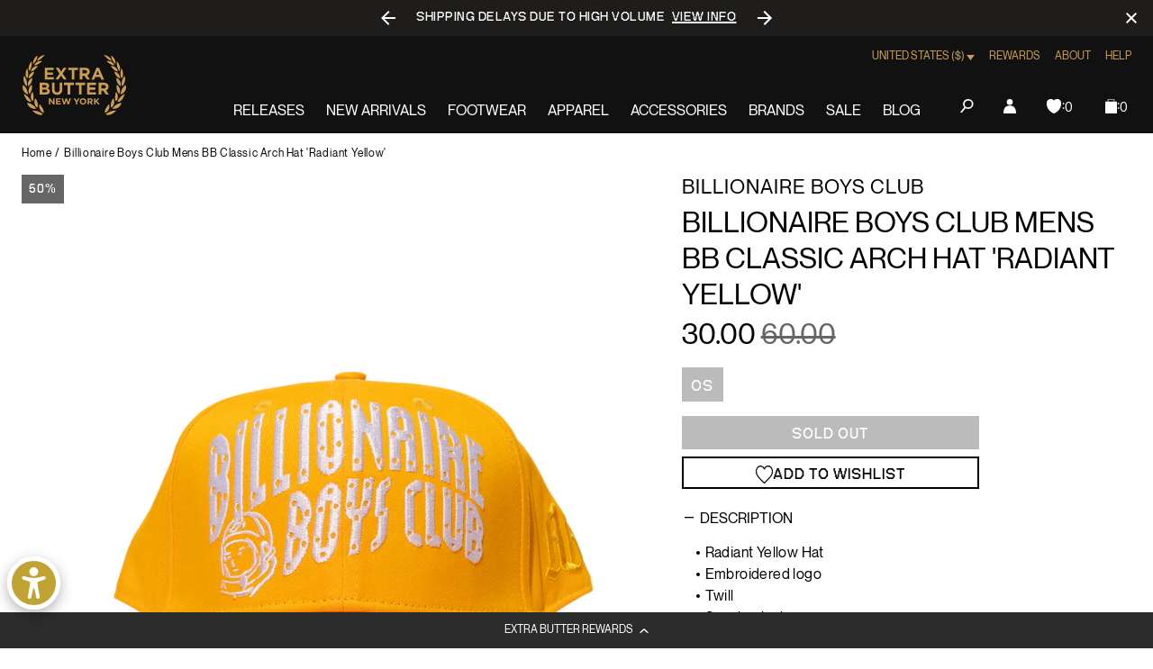

--- FILE ---
content_type: text/javascript; charset=utf-8
request_url: https://extrabutterny.com/products/billionaire-boys-club-men-bb-classic-arch-hat-2.js
body_size: -101
content:
{"id":7088911319223,"title":"Billionaire Boys Club Mens BB Classic Arch Hat 'Radiant Yellow'","handle":"billionaire-boys-club-men-bb-classic-arch-hat-2","description":"\u003cul data-mce-fragment=\"1\"\u003e\n\u003cli data-mce-fragment=\"1\"\u003eRadiant Yellow Hat\u003c\/li\u003e\n\u003cli data-mce-fragment=\"1\"\u003eEmbroidered logo\u003c\/li\u003e\n\u003cli data-mce-fragment=\"1\"\u003eTwill \u003c\/li\u003e\n\u003cli data-mce-fragment=\"1\"\u003eSnapback closure\u003c\/li\u003e\n\u003cli data-mce-fragment=\"1\"\u003eSKU: 811-8806-YELLOW\u003c\/li\u003e\n\u003c\/ul\u003e","published_at":"2022-01-05T14:14:00-05:00","created_at":"2022-01-05T10:06:05-05:00","vendor":"Billionaire Boys Club","type":"Headwear","tags":["bfcm25","Department_Accessories","FLASH2525","fresh26sale","seg-d","Winter_2021_2022"],"price":3000,"price_min":3000,"price_max":3000,"available":false,"price_varies":false,"compare_at_price":6000,"compare_at_price_min":6000,"compare_at_price_max":6000,"compare_at_price_varies":false,"variants":[{"id":41038860910775,"title":"OS","option1":"OS","option2":null,"option3":null,"sku":"811-8806-YELLOW-OS","requires_shipping":true,"taxable":true,"featured_image":null,"available":false,"name":"Billionaire Boys Club Mens BB Classic Arch Hat 'Radiant Yellow' - OS","public_title":"OS","options":["OS"],"price":3000,"weight":454,"compare_at_price":6000,"inventory_management":"shopify","barcode":"194887068397","quantity_rule":{"min":1,"max":null,"increment":1},"quantity_price_breaks":[],"requires_selling_plan":false,"selling_plan_allocations":[]}],"images":["\/\/cdn.shopify.com\/s\/files\/1\/0236\/4333\/products\/811-8806-YELLOW-1.jpg?v=1641410086","\/\/cdn.shopify.com\/s\/files\/1\/0236\/4333\/products\/811-8806-YELLOW-2.jpg?v=1641410086"],"featured_image":"\/\/cdn.shopify.com\/s\/files\/1\/0236\/4333\/products\/811-8806-YELLOW-1.jpg?v=1641410086","options":[{"name":"Size","position":1,"values":["OS"]}],"url":"\/products\/billionaire-boys-club-men-bb-classic-arch-hat-2","media":[{"alt":null,"id":23664037855415,"position":1,"preview_image":{"aspect_ratio":1.0,"height":2000,"width":2000,"src":"https:\/\/cdn.shopify.com\/s\/files\/1\/0236\/4333\/products\/811-8806-YELLOW-1.jpg?v=1641410086"},"aspect_ratio":1.0,"height":2000,"media_type":"image","src":"https:\/\/cdn.shopify.com\/s\/files\/1\/0236\/4333\/products\/811-8806-YELLOW-1.jpg?v=1641410086","width":2000},{"alt":null,"id":23664037888183,"position":2,"preview_image":{"aspect_ratio":1.0,"height":2000,"width":2000,"src":"https:\/\/cdn.shopify.com\/s\/files\/1\/0236\/4333\/products\/811-8806-YELLOW-2.jpg?v=1641410086"},"aspect_ratio":1.0,"height":2000,"media_type":"image","src":"https:\/\/cdn.shopify.com\/s\/files\/1\/0236\/4333\/products\/811-8806-YELLOW-2.jpg?v=1641410086","width":2000}],"requires_selling_plan":false,"selling_plan_groups":[]}

--- FILE ---
content_type: text/javascript; charset=utf-8
request_url: https://extrabutterny.com/products/billionaire-boys-club-men-bb-classic-arch-hat-2.js
body_size: 387
content:
{"id":7088911319223,"title":"Billionaire Boys Club Mens BB Classic Arch Hat 'Radiant Yellow'","handle":"billionaire-boys-club-men-bb-classic-arch-hat-2","description":"\u003cul data-mce-fragment=\"1\"\u003e\n\u003cli data-mce-fragment=\"1\"\u003eRadiant Yellow Hat\u003c\/li\u003e\n\u003cli data-mce-fragment=\"1\"\u003eEmbroidered logo\u003c\/li\u003e\n\u003cli data-mce-fragment=\"1\"\u003eTwill \u003c\/li\u003e\n\u003cli data-mce-fragment=\"1\"\u003eSnapback closure\u003c\/li\u003e\n\u003cli data-mce-fragment=\"1\"\u003eSKU: 811-8806-YELLOW\u003c\/li\u003e\n\u003c\/ul\u003e","published_at":"2022-01-05T14:14:00-05:00","created_at":"2022-01-05T10:06:05-05:00","vendor":"Billionaire Boys Club","type":"Headwear","tags":["bfcm25","Department_Accessories","FLASH2525","fresh26sale","seg-d","Winter_2021_2022"],"price":3000,"price_min":3000,"price_max":3000,"available":false,"price_varies":false,"compare_at_price":6000,"compare_at_price_min":6000,"compare_at_price_max":6000,"compare_at_price_varies":false,"variants":[{"id":41038860910775,"title":"OS","option1":"OS","option2":null,"option3":null,"sku":"811-8806-YELLOW-OS","requires_shipping":true,"taxable":true,"featured_image":null,"available":false,"name":"Billionaire Boys Club Mens BB Classic Arch Hat 'Radiant Yellow' - OS","public_title":"OS","options":["OS"],"price":3000,"weight":454,"compare_at_price":6000,"inventory_management":"shopify","barcode":"194887068397","quantity_rule":{"min":1,"max":null,"increment":1},"quantity_price_breaks":[],"requires_selling_plan":false,"selling_plan_allocations":[]}],"images":["\/\/cdn.shopify.com\/s\/files\/1\/0236\/4333\/products\/811-8806-YELLOW-1.jpg?v=1641410086","\/\/cdn.shopify.com\/s\/files\/1\/0236\/4333\/products\/811-8806-YELLOW-2.jpg?v=1641410086"],"featured_image":"\/\/cdn.shopify.com\/s\/files\/1\/0236\/4333\/products\/811-8806-YELLOW-1.jpg?v=1641410086","options":[{"name":"Size","position":1,"values":["OS"]}],"url":"\/products\/billionaire-boys-club-men-bb-classic-arch-hat-2","media":[{"alt":null,"id":23664037855415,"position":1,"preview_image":{"aspect_ratio":1.0,"height":2000,"width":2000,"src":"https:\/\/cdn.shopify.com\/s\/files\/1\/0236\/4333\/products\/811-8806-YELLOW-1.jpg?v=1641410086"},"aspect_ratio":1.0,"height":2000,"media_type":"image","src":"https:\/\/cdn.shopify.com\/s\/files\/1\/0236\/4333\/products\/811-8806-YELLOW-1.jpg?v=1641410086","width":2000},{"alt":null,"id":23664037888183,"position":2,"preview_image":{"aspect_ratio":1.0,"height":2000,"width":2000,"src":"https:\/\/cdn.shopify.com\/s\/files\/1\/0236\/4333\/products\/811-8806-YELLOW-2.jpg?v=1641410086"},"aspect_ratio":1.0,"height":2000,"media_type":"image","src":"https:\/\/cdn.shopify.com\/s\/files\/1\/0236\/4333\/products\/811-8806-YELLOW-2.jpg?v=1641410086","width":2000}],"requires_selling_plan":false,"selling_plan_groups":[]}